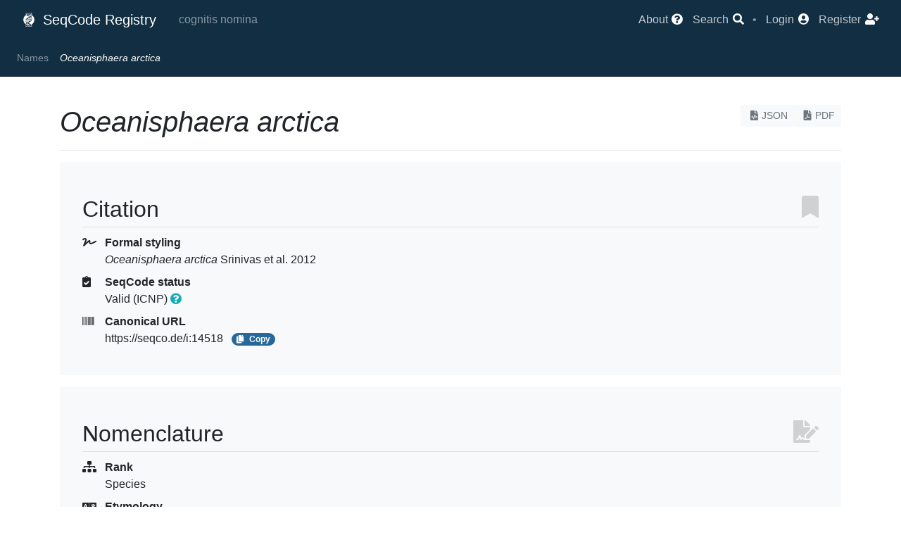

--- FILE ---
content_type: text/html; charset=utf-8
request_url: https://registry.seqco.de/names/14518
body_size: 8105
content:
<!DOCTYPE html>
<html>
  <head>
    <!-- Page identity -->
    <title>Oceanisphaera arctica | SeqCode Registry</title>
      <link rel="canonical" href="https://registry.seqco.de/names/14518" />
      <meta name="description" content="Oceanisphaera arctica is a species name validly published under the ICNP." />
    <meta charset="utf-8" />

    <!-- Base infrastructure -->
    <meta name="csrf-param" content="authenticity_token" />
<meta name="csrf-token" content="gpvnGkjk52hANI1JMMJJ4bpHQq9RzGxWVTMTm/EklxMijDJ0urD15DVUckn9e3masHmDx05WV3U6N+BPLuF8eQ==" />
    <link rel="stylesheet" media="all" href="/assets/application-75737225417502e91cd7288c56019f3a41747e93c53306976d105de696c5d8a0.css" data-turbolinks-track="reload" />
    <script src="/assets/application-17b3c4ca44902552b142820c2c312833494bf7a956f1e5b63870f05ed3595982.js" data-turbolinks-track="reload"></script>
    <script src="/packs/js/application-e44b5eafd8c440f0b8da.js"></script>
    <link rel="stylesheet" media="screen" href="//ajax.googleapis.com/ajax/libs/jqueryui/1.12.1/themes/le-frog/jquery-ui.min.css" />
    <meta name="viewport" content="width=device-width, initial-scale=0.8" />

    <!-- Plausible -->
      <script
        defer
        event-app="registry"
        data-domain="registry.seqco.de"
        src="https://analytics.seqco.de/js/script.pageview-props.js"
      ></script>

    <!-- MapLibre -->
    <script
      defer
      src="https://unpkg.com/maplibre-gl@latest/dist/maplibre-gl.js"
    ></script>
    <link rel="stylesheet" defer
          href="https://unpkg.com/maplibre-gl@latest/dist/maplibre-gl.css" />

    <!-- Favicons -->
    <link rel="apple-touch-icon" sizes="180x180" href="/apple-touch-icon.png" />
    <link rel="icon" type="image/png" sizes="32x32" href="/favicon-32x32.png" />
    <link rel="icon" type="image/png" sizes="16x16" href="/favicon-16x16.png" />
    <link rel="manifest" href="/site.webmanifest" />
  </head>

  <body>
      <script type="text/javascript">
  var ROOT_PATH = 'https://registry.seqco.de/';
</script>


<nav class="navbar navbar-expand-lg navbar-dark bg-vdark-ce">
  <div class="container-fluid d-flex flex-row">
    <div class="navbar-brand p-0 m-0">
      <a class="navbar-brand" href="https://registry.seqco.de/">
        <img class="mr-1" style="margin-bottom: 0.25rem;" src="/assets/logo-531581d27b8b11d3f90c5edcdff07beba943da6c0ed00b0fa8d22c0109d5db7d.svg" width="20" height="20" />
        SeqCode Registry
</a>    </div>

    <div class="navbar-text flex-fill text-left">
      <span class="mx-3 navbar-lemma">cognitis nomina</span>
    </div>

    <button class="navbar-toggler" type="button" data-toggle="collapse"
            data-target="#navbarNav" aria-controls="navbarNav"
            aria-expanded="false" aria-label="Toggle navigation">
      <span class="navbar-toggler-icon"></span>
    </button>
    <div class="collapse navbar-collapse flex-grow-0" id="navbarNav">
      <ul class="navbar-nav">
  <li class="nav-item">
    <a title="About the SeqCode Registry" href="/page/about">
      <span class="nav-item-text">About</span>
      <i class="fas fa-question-circle"></i>
</a>  </li>
  <li class="nav-item">
    <a class="" type="button" data-toggle="modal" data-target="#modal-c5e5a709-84aa-42dc-9939-384a3fb81446">
      <span class="nav-item-text">Search</span>
      <i class="fas fa-search"></i>
</a>  </li>
  <li class="nav-text">
    •
  </li>
    <li class="nav-item">
      <a title="Login" href="/users/sign_in">
        <span class="nav-item-text">Login</span>
        <i class="fas fa-user-circle"></i>
</a>    </li>
    <li class="nav-item">
      <a title="Register" href="/users/sign_up">
        <span class="nav-item-text">Register</span>
        <i class="fas fa-user-plus"></i>
</a>    </li>
</ul>

    </div>
  </div>
</nav>
  <nav class="navbar small sticky-top navbar-expand navbar-dark bg-dark-ce
              justify-content-between overflow-hidden">
    <div class="navbar-nav">
      <div class="collapse navbar-collapse crumbs">
        <a class="nav-item nav-link only-stuck" title="Home" href="https://registry.seqco.de/">
          <i class="fas fa-university"></i>
</a>            <a class="nav-item nav-link" href="/names">Names</a>
            <span class="nav-item nav-link active"><i>Oceanisphaera arctica</i></span>
      </div>
    </div>
    <div>
      <a class="only-stuck" type="button" data-toggle="modal" data-target="#modal-c5e5a709-84aa-42dc-9939-384a3fb81446">
        <i class="fas fa-search"></i>
</a>    </div>
  </nav>

        <div class='container mt-3'>
  </div>

      <br/>
    <div class="container">
      <div class="row">
          <div class="col-12">
            
<div class="float-right text-right"><a color="light" class=" btn btn-light btn-sm text-muted" href="https://registry.seqco.de/names/14518.json"><i class="fas fa-file-code"></i>JSON</a><a color="light" class=" btn btn-light btn-sm text-muted" href="https://registry.seqco.de/names/14518.pdf"><i class="fas fa-file-pdf"></i>PDF</a></div>
<h1>
  <span data-type=name data-value="Oceanisphaera arctica" data-id="14518" data-validated=1 data-correct=1 data-candidatus=0><i>Oceanisphaera arctica</i></span>
</h1>


<hr/>












<dl name="citation" class="main-section name-details">
  <h2><i class="fas fa-bookmark float-right"></i> Citation</h2>

  <dt><i class="fas fa-signature"></i> Formal styling</dt>
  <dd><span data-type=name data-value="Oceanisphaera arctica" data-id="14518" data-validated=1 data-correct=1 data-candidatus=0><i>Oceanisphaera arctica</i></span> Srinivas et al. 2012</dd>





  <dt><i class="fas fa-clipboard-check"></i> SeqCode status</dt>
  <dd>
    Valid (ICNP)
    <span class="" icon="question-circle" type="button" data-toggle="modal" data-target="#modal-4d6fad9b-b783-4fd1-9bd8-9069128d7a21"><b class="text-info"></b><i class="fas fa-question-circle hover-help"></i></span>
  </dd>


  <dt><i class="fas fa-barcode"></i> Canonical URL</dt>
  <dd class="copyable">
    https://seqco.de/i:14518
  </dd>
</dl>

<dl name="nomenclature" class="main-section name-details">
  <h2><i class="fas fa-file-signature float-right"></i> Nomenclature</h2>

  <dt><i class="fas fa-sitemap"></i> Rank</dt>
  <dd>
      Species

  </dd>



  <dt><i class="fas fa-language"></i> Etymology</dt>
  <dd>
    <i>arctica</i>
  </dd>


    <dt><i class="fas fa-id-card"></i> Nomenclatural type</dt>
    <dd>
        <a href="/strains/31860">Strain sc|0031860</a>: <a href="https://www.ccug.se/strain?id=58690" title="Culture Collection University of Gothenburg" target="_blank">CCUG 58690 <sup class="fas fa-external-link-alt "> </sup></a> = <a href="https://kctc.kribb.re.kr/collection/view?sn=23013" title="Korean Collection for Type Cultures" target="_blank">KCTC 23013 <sup class="fas fa-external-link-alt "> </sup></a> = <a href="https://www.nite.go.jp/nbrc/catalogue/NBRCCatalogueDetailServlet?ID=IFO&CAT=106171" title="NITE Biological Resource Center" target="_blank">NBRC 106171 <sup class="fas fa-external-link-alt "> </sup></a> = V1-41<span class="mx-1"> </span><span class="badge badge-pill badge-info mr-2" type="button" data-toggle="modal" data-target="#modal-ba72b01d-fd20-4c2b-ab69-f7c228302e91"><i class="fas fa-info-circle mr-2"></i>Lookup StrainInfo</span>
    </dd>





    <dt><i class="fas fa-clipboard-check"></i> Nomenclatural status</dt>
    <dd>Validly published under the ICNP</dd>
</dl>

  <dl name="taxonomy" class="main-section name-details">
    <h2><i class="fas fa-network-wired float-right"></i> Taxonomy</h2>


      <dt><i class="fas fa-layer-group"></i> Classification</dt>
      <dd><a href="/names/753"><span data-type=name data-value="Bacteria" data-id="753" data-validated=1 data-correct=1 data-candidatus=0><i>Bacteria</i></span></a><span> &raquo; </span><a href="/names/791"><span data-type=name data-value="Pseudomonadota" data-id="791" data-validated=1 data-correct=1 data-candidatus=0><i>Pseudomonadota</i></span></a><span> &raquo; </span><a href="/names/792"><span data-type=name data-value="Gammaproteobacteria" data-id="792" data-validated=1 data-correct=1 data-candidatus=0><i>Gammaproteobacteria</i></span></a><span> &raquo; </span><a href="/names/1621"><span data-type=name data-value="Aeromonadales" data-id="1621" data-validated=1 data-correct=1 data-candidatus=0><i>Aeromonadales</i></span></a><span> &raquo; </span><a href="/names/1622"><span data-type=name data-value="Aeromonadaceae" data-id="1622" data-validated=1 data-correct=1 data-candidatus=0><i>Aeromonadaceae</i></span></a><span> &raquo; </span><a href="/names/14517"><span data-type=name data-value="Oceanisphaera" data-id="14517" data-validated=1 data-correct=1 data-candidatus=0><i>Oceanisphaera</i></span></a><span> &raquo; </span><span data-type=name data-value="Oceanisphaera arctica" data-id="14518" data-validated=1 data-correct=1 data-candidatus=0><i>Oceanisphaera arctica</i></span></dd>

      <dt><i class="fas fa-sort-amount-up-alt"></i> Parent</dt>
      <dd>
          <a href="/names/14517"><span data-type=name data-value="Oceanisphaera" data-id="14517" data-validated=1 data-correct=1 data-candidatus=0><b><i>Oceanisphaera</i></b></span></a>
          <span class="badge badge-pill badge-info mx-1" type="button" data-toggle="modal" data-target="#modal-13f29049-fb96-4e90-ae89-6eef15ae7be7">ncbi</span>


      </dd>





      <dt><i class="fas fa-clipboard-check"></i> Taxonomic status</dt>
      <dd>
          Correct name
      </dd>



  </dl>







<dl name="metadata" class="main-section name-details">
  <h2><i class="fas fa-table float-right"></i> Metadata</h2>

    <dt><i class="fas fa-link"></i> Outside links and data sources</dt>
    <dd>
      <ul>
          <li>
            <a target="_blank" href="https://www.ncbi.nlm.nih.gov/datasets/taxonomy/641510/">
              NCBI Taxonomy: 641510
              <i class="fas fa-external-link-alt"></i>
</a>          </li>


          <li>
            <a target="_blank" href="https://gtdb.ecogenomic.org/tree?r=s__Oceanisphaera arctica">
              GTDB Tree: s__Oceanisphaera arctica
              <i class="fas fa-external-link-alt"></i>
</a>          </li>

          <li>
            <a as_anchor="true" type="" class="" data-toggle="modal" data-target="#modal-e634d642-a0d7-4a38-a1f6-134720bd855f" href="#">
              Global Biodiversity Information Facility (GBIF)
</a>          </li>

          <li>
            <a target="_blank" href="https://lpsn.dsmz.de/species/oceanisphaera-arctica">
              List of Prokaryotic names with Standing in Nomenclature (LPSN)
              <i class="fas fa-external-link-alt"></i>
</a>          </li>


          <li>
            <a target="_blank" href="https://species.wikimedia.org/wiki/Oceanisphaera_arctica">
              Wikispecies: Oceanisphaera arctica
              <i class="fas fa-external-link-alt"></i></a>
          </li>

          <li>
            <a target="_blank" href="https://www.wikidata.org/wiki/Q62897873">
              Wikidata: Q62897873
              <i class="fas fa-external-link-alt"></i>
</a>          </li>
      </ul>
    </dd>

  <dt><i class="fas fa-dna"></i> Search sequences</dt>
  <dd>
    <ul>
      <li>
        <a target="_blank" href="https://www.ncbi.nlm.nih.gov/nuccore/?term=%22Oceanisphaera%20arctica%22">
          Seach in NCBI Nucleotide
          <i class="fas fa-external-link-alt"></i>
</a>      </li>
        <li>
          <a target="_blank" href="https://www.ncbi.nlm.nih.gov/datasets/genome/?taxon=641510">
            NCBI Genomes table
            <i class="fas fa-external-link-alt"></i>
</a>        </li>
    </ul>
  </dd>

  <dt><i class="fas fa-calendar"></i> Local history</dt>
  <dd>
    <ul>
      <li>
            This name was last modified
            <u class="hover-help" title="2024-01-24 11:00 AM (UTC)">almost 2 years ago</u>
      </li>
        <li>
          <a as_anchor="true" type="" class="" data-toggle="modal" data-target="#modal-c85cbb65-ddb0-4a04-b748-67ecc816e361" href="#">
            Submission process status
</a>        </li>
        <li>
          <a as_anchor="true" type="" class="" data-toggle="modal" data-target="#modal-c226f15a-f03f-409e-82c8-39ce17926cff" href="#">
            Quality checks before valid publication
</a>        </li>

    </ul>
  </dd>


  <dt><i class="fas fa-user"></i> Registered</dt>
  <dd>
    <u class="hover-help" title="2021-10-22 02:36 PM (UTC)">Over 4 years ago</u>
    by
    Excubia bot
  </dd>





</dl>

<div name="publications" class="main-section name-details">
  <h2>
    <i class="fas fa-newspaper float-right"></i>
    Publications
    <div class="badge badge-count">0</div>
  </h2>
  
  <table class='table table-hover table-responsive-md'>
    <thead>
      <tr>
        <th>Citation</th>
        <th>Title</th>
        <th></th>
      </tr>
    </thead>
    <tbody>
    </tbody>
  </table>
  
  <br/>
</div>

<hr/>







<br/>
<div class="alert alert-info text-center">
  <b>&copy; 2022-2026 The SeqCode Initiative</b>
  <br/>

  <i class="fab fa-creative-commons"></i>
  <i class="fab fa-creative-commons-by"></i>
  &nbsp;

  All information contributed to the SeqCode Registry is released under
  the terms of the
  <a target="_blank" href="https://creativecommons.org/licenses/by/4.0/">
    Creative Commons Attribution (CC BY) 4.0
</a>  license
</div>


          </div>
      </div>
    </div>
      
<!-- Fixed container elements -->
<div id="modal-c85cbb65-ddb0-4a04-b748-67ecc816e361" class="modal fade" tabindex="-1" role="dialog"><div class="modal-dialog modal-dialog-centered modal-xl" role="document"><div class="modal-content"><div class="modal-header"><h5 class="modal-title">Submission process status</h5><button type="button" class="close" data-dismiss="modal" aria-label="Close"><span aria-hidden="true">&times;</span></button></div><div class=" modal-body">  <!-- 01: Name exists -->
  <div class="card my-2"><div class="card-header text-success"><i class="fas fa-check-circle mr-3"></i><span>Initial registration</span></div><div class="card-body">
       This name was first registered in the system on
       <time datetime="2021-10-22T14:36:06Z">2021-10-22</time>.
</div></div>
  <!-- 02: Name claimed -->
  <div class="card my-2"><div class="card-header text-success"><i class="fas fa-check-circle mr-3"></i><span>User claim</span></div><div class="card-body">
          This name was automatically processed by the SeqCode Registry.
</div></div>
  <!-- 03: Name in registry list -->
  <div class="card my-2"><div class="card-header text-success"><i class="fas fa-check-circle mr-3"></i><span>Name in registry list</span></div><div class="card-body">
        This name was registered by a mechanism parallel to registry lists.
</div></div>
  <!-- 04: Name submitted -->
  <div class="card my-2"><div class="card-header text-success"><i class="fas fa-check-circle mr-3"></i><span>Name submission</span></div><div class="card-body">
      This name was submitted for evaluation
        by a mechanism parallel to registry lists.
</div></div>
  <!-- 05: Name Endorsed -->
  <div class="card my-2"><div class="card-header text-success"><i class="fas fa-check-circle mr-3"></i><span>Name endorsement</span></div><div class="card-body">
        This name was marked as endorsed.
</div></div>
  <!-- 06: SeqCode notified -->
  <div class="card my-2"><div class="card-header text-success"><i class="fas fa-check-circle mr-3"></i><span>SeqCode notification</span></div><div class="card-body">
      The SeqCode was notified
      of effective publication of this name,
        through validation under another code of nomenclature.
</div></div>
  <!-- 07: Name validated -->
  <div class="card my-2"><div class="card-header text-success"><i class="fas fa-check-circle mr-3"></i><span>Name validation</span></div><div class="card-body">
      This name is validly published
        but the SeqCode Registry does not have a priority date on file.
</div></div>
</div></div></div></div><div id="modal-4d6fad9b-b783-4fd1-9bd8-9069128d7a21" class="modal fade" tabindex="-1" role="dialog"><div class="modal-dialog modal-dialog-centered" role="document"><div class="modal-content"><div class="modal-header"><h5 class="modal-title">Valid (ICNP)</h5><button type="button" class="close" data-dismiss="modal" aria-label="Close"><span aria-hidden="true">&times;</span></button></div><div class=" modal-body">This name has been validly published under the rules of the ICNP and has priority in the scientific record </div></div></div></div><div id="modal-ba72b01d-fd20-4c2b-ab69-f7c228302e91" class="modal fade" tabindex="-1" role="dialog" data-async="https://registry.seqco.de/strains/31860/strain_info?content=true&amp;name=14518"><div class="modal-dialog modal-dialog-centered modal-lg" role="document"><div class="modal-content"><div class="modal-header"><h5 class="modal-title">StrainInfo data</h5><button type="button" class="close" data-dismiss="modal" aria-label="Close"><span aria-hidden="true">&times;</span></button></div><div class=" modal-body"></div></div></div></div><div id="modal-13f29049-fb96-4e90-ae89-6eef15ae7be7" class="modal fade" tabindex="-1" role="dialog"><div class="modal-dialog modal-dialog-centered" role="document"><div class="modal-content"><div class="modal-header"><h5 class="modal-title">NCBI Taxonomy</h5><button type="button" class="close" data-dismiss="modal" aria-label="Close"><span aria-hidden="true">&times;</span></button></div><div class=" modal-body"><span>This is the preferred assignment in </span><a target="_blank" href="https://www.ncbi.nlm.nih.gov/taxonomy"><span>NCBI Taxonomy </span><i class="fas fa-external-link-alt"></i></a><span>, as captured in Aug / 2025</span><sup>1</sup><hr class="mt-4"></hr><span class="text-muted small"><b>1.</b> No single "official" taxonomy of prokaryotes exists, and
<b>Principle 1</b> of the SeqCode indicates that "nothing in the
SeqCode may be construed to restrict the freedom of taxonomic opinion
or action". However, some well-curated taxonomic schemes exist that
can help authors navigate the complex relationships in prokaryotic
systematics, and the SeqCode Registry captures and presents some
schemes as a service to the community.
</span></div></div></div></div><div id="modal-eed1a347-20f0-4b49-b00c-6a1f6b4f2690" class="modal fade" tabindex="-1" role="dialog"><div class="modal-dialog modal-dialog-centered" role="document"><div class="modal-content"><div class="modal-header"><h5 class="modal-title">Automated Estimates</h5><button type="button" class="close" data-dismiss="modal" aria-label="Close"><span aria-hidden="true">&times;</span></button></div><div class=" modal-body">  This genome was automatically retrieved and processed using MiGA
  (The Microbial Genomes Atlas) <sup>[1]</sup>, and the estimate has not been
  overridden by the submitter.
  <hr/>
  <ol class="text-muted">
    <li>
      Rodriguez-R et al, 2018, NAR.
      <a target="_blank" href="https://doi.org/10.1093/nar/gky467">DOI: 10.1093/nar/gky467</a>
    </li>
  </ol>
</div></div></div></div><div id="modal-e634d642-a0d7-4a38-a1f6-134720bd855f" class="modal fade" tabindex="-1" role="dialog"><div class="modal-dialog modal-dialog-centered" role="document"><div class="modal-content"><div class="modal-header"><h5 class="modal-title">GBIF Links</h5><button type="button" class="close" data-dismiss="modal" aria-label="Close"><span aria-hidden="true">&times;</span></button></div><div class=" modal-body">            <ul>
                <li>
                  <a href="https://www.gbif.org/species/7965292" target=_blank><i>Oceanisphaera arctica</i> Srinivas et al., 2012 (<i>Bacteria</i>)</a>
                  <i class="fas fa-external-link-alt"></i>
                </li>
                <li>
                  <a href="https://www.gbif.org/species/100186201" target=_blank><i>Oceanisphaera arctica</i> Srinivas et al., 2012 </a>
                  <i class="fas fa-external-link-alt"></i>
                </li>
                <li>
                  <a href="https://www.gbif.org/species/102799145" target=_blank><i>Oceanisphaera arctica</i>  (<i>Pseudomonadati</i>)</a>
                  <i class="fas fa-external-link-alt"></i>
                </li>
                <li>
                  <a href="https://www.gbif.org/species/165242904" target=_blank><i>Oceanisphaera arctica</i> Srinivas et al., 2012 </a>
                  <i class="fas fa-external-link-alt"></i>
                </li>
                <li>
                  <a href="https://www.gbif.org/species/167090153" target=_blank><i>Oceanisphaera arctica</i> Srinivas et al., 2012 (<i>Pseudomonadati</i>)</a>
                  <i class="fas fa-external-link-alt"></i>
                </li>
                <li>
                  <a href="https://www.gbif.org/species/176459529" target=_blank><i>Oceanisphaera arctica</i>  (<i>Bacteria</i>)</a>
                  <i class="fas fa-external-link-alt"></i>
                </li>
                <li>
                  <a href="https://www.gbif.org/species/179570492" target=_blank><i>Oceanisphaera arctica</i>  </a>
                  <i class="fas fa-external-link-alt"></i>
                </li>
                <li>
                  <a href="https://www.gbif.org/species/268673491" target=_blank><i>Oceanisphaera arctica</i> Srinivas et al., 2012 (<i>Pseudomonadati</i>)</a>
                  <i class="fas fa-external-link-alt"></i>
                </li>
                <li>
                  <a href="https://www.gbif.org/species/294003703" target=_blank><i>Oceanisphaera arctica</i> Srinivas et al., 2012 (<i>Pseudomonadati</i>)</a>
                  <i class="fas fa-external-link-alt"></i>
                </li>
            </ul>
            <div class="text-muted border-top pt-2">
              Retrieved about 2 months ago
            </div>
</div></div></div></div><div id="modal-3c860a42-ca62-44dc-beff-eacc6badb353" class="modal fade" tabindex="-1" role="dialog"><div class="modal-dialog modal-dialog-centered modal-lg" role="document"><div class="modal-content"><div class="modal-header"><h5 class="modal-title">SeqCode Excerpt</h5><button type="button" class="close" data-dismiss="modal" aria-label="Close"><span aria-hidden="true">&times;</span></button></div><div class=" modal-body"><div class="px-4 py-2"><h5 id="rule-24a">Rule 24a</h5><p>Effective publication under the SeqCode means that the name and evidence for the
taxon have been published in a peer-reviewed journal or book.</p></div><hr></hr><i class="fas fa-hand-point-right ml-4 mr-2"></i><a target="_blank" href="/page/seqcode#rule-24a">See in context</a></div></div></div></div><div id="modal-cc60212d-282a-496a-8ae0-9bfceeaa4aa8" class="modal fade" tabindex="-1" role="dialog"><div class="modal-dialog modal-dialog-centered modal-lg" role="document"><div class="modal-content"><div class="modal-header"><h5 class="modal-title">SeqCode Excerpt</h5><button type="button" class="close" data-dismiss="modal" aria-label="Close"><span aria-hidden="true">&times;</span></button></div><div class=" modal-body"><div class="px-4 py-2"><h5 id="rule-26">Rule 26</h5><p>A name of a new taxon, or a new combination for an existing taxon, is not
validly published unless the following criteria are met:</p><ol>
<li>The name is effectively published under the rules of the SeqCode.</li>
<li>The name is registered in the SeqCode Registry, along with mandatory data
fields listed below.</li>
<li>The type of the taxon is clearly designated. In the case of species or
subspecies, the type sequence is deposited according to Rule 18a and the
accession number cited.</li>
<li>The taxonomic rank is designated.</li>
<li class="highlight">The derivation (etymology) of a new name (and if necessary of a new
combination) is given wherein one or more distinguishable roots are
identified. Roots can originate from any language in use or extinct (see also
<a href="/page/seqcode#recommendation-9" target="_blank">Recommendation 9</a>).</li>
</ol><p><strong>Note 1.</strong> When a new species or a new combination results in the proposal of a
new genus, both the new genus name and the new species name or the new
combination must be validly published. Publication of the new species epithet or
new combination alone does not constitute valid publication of the new genus
name.</p><p><strong>Note 2.</strong> When possible, authors are recommended to include the SeqCode
Registry identifier in the effective publication.</p><p><strong>Note 3.</strong> If the information provided in the registration and the effective
publication differ, the registration is considered definitive.</p></div><hr></hr><i class="fas fa-hand-point-right ml-4 mr-2"></i><a target="_blank" href="/page/seqcode#rule-26">See in context</a></div></div></div></div><div id="modal-c226f15a-f03f-409e-82c8-39ce17926cff" class="modal fade" tabindex="-1" role="dialog"><div class="modal-dialog modal-dialog-centered modal-xl" role="document"><div class="modal-content"><div class="modal-header"><h5 class="modal-title">Quality Checks</h5><button type="button" class="close" data-dismiss="modal" aria-label="Close"><span aria-hidden="true">&times;</span></button></div><div class=" modal-body">                <dl name="quality-checks"
        class="main-section name-details border-danger"
        style="border-left: 1em solid;">
      <h2>
        <i class="fas fa-exclamation-circle float-right"></i>
        Failed Quality Checks
      </h2>
        <dt class="qc-title">
  <i class="fas fa-exclamation-triangle text-warning"></i>
  Missing description
</dt>
<dd class="pt-2 qc-body">
    The name has no registered description




</dd>

        <dt class="qc-title">
  <i class="fas fa-exclamation-triangle text-warning"></i>
  Missing effective publication
</dt>
<dd class="pt-2 qc-body">
    The publication proposing this name has not been identified



    <div class="text-muted">
      <b>§ Contravenes SeqCode</b>:
            
            <a class="" type="" href="#" data-toggle="modal" data-target="#modal-3c860a42-ca62-44dc-beff-eacc6badb353"><u>Rule 24a</u></a>
    </div>

</dd>

        <dt class="qc-title">
  <i class="fas fa-exclamation-triangle text-danger"></i>
  Missing etymology
</dt>
<dd class="pt-2 qc-body">
    The etymology of the name has not been provided



    <div class="text-muted">
      <b>§ Contravenes SeqCode</b>:
            
            <a class="" type="" href="#" data-toggle="modal" data-target="#modal-cc60212d-282a-496a-8ae0-9bfceeaa4aa8"><u>Rule 26.5</u></a>
    </div>

</dd>

      </dd>
    </dl>


</div></div></div></div><div id="modal-c5e5a709-84aa-42dc-9939-384a3fb81446" class="modal fade" tabindex="-1" role="dialog"><div class="modal-dialog modal-dialog-centered modal-lg" role="document"><div class="modal-content"><div class="modal-header"><h5 class="modal-title">Search</h5><button type="button" class="close" data-dismiss="modal" aria-label="Close"><span aria-hidden="true">&times;</span></button></div><div class=" modal-body">  <div class="my-3">
    <form class="" action="/search" accept-charset="UTF-8" method="get"><input name="utf8" type="hidden" value="&#x2713;" autocomplete="off" />
  <div class="form-row input-group">
    <div class="input-group-prepend">
      <select class="form-control custom-select btn bg-light"
            name="what" id="search-bar-what">
          <option value="names" >
            Names
          </option>
          <option value="genomes" >
            Genomes
          </option>
          <option value="publications" >
            Publications
          </option>
          <option value="authors" >
            Authors
          </option>
          <option value="subjects" >
            Subjects
          </option>
      </select>
    </div>
    <input type="text" class="form-control bg-light" id="search-bar"
          placeholder="Search" name="q" value=""
           />
    <div class="input-group-append">
      <button type="submit" class="btn btn-primary form-control">
        <i class="fas fa-search"></i>
      </button>
    </div>
  </div>
</form>


  </div>
</div></div></div></div>
<div class="position-fixed bottom-0 right-0 p-2" id="toastCont"></div>





<script>
  $(function () {
    $('[data-toggle="tooltip"]').tooltip()
  })
</script>


  </body>
</html>


--- FILE ---
content_type: image/svg+xml
request_url: https://registry.seqco.de/assets/logo-531581d27b8b11d3f90c5edcdff07beba943da6c0ed00b0fa8d22c0109d5db7d.svg
body_size: 3083
content:
<?xml version="1.0" encoding="UTF-8"?><svg id="Layer_1" xmlns="http://www.w3.org/2000/svg" viewBox="0 0 19.58 25"><defs><style>.cls-1{fill:#fff;}</style></defs><path class="cls-1" d="m14.04.05c-.3-.22-.89.35-.83.59.24.94,1.2,1,1.82,1.77.5.61.61,1.41.33,2.04.08.06.16.11.24.17.38-1.74-.2-3.57-1.56-4.57Z"/><path class="cls-1" d="m13,22.18c1.12.59,2.25,1.22,2.64,2.62.23-1.2-.36-2.1-1.1-2.92-.17-.19-.35-.37-.54-.53-.49.23-.99.42-1.52.57.17.09.35.18.52.27Z"/><path class="cls-1" d="m4.87,21.06h.16s-.07-.04-.11-.06c-.02.02-.04.04-.06.06Z"/><path class="cls-1" d="m14.42,3.35c.19,0,.45.07.45-.25,0-.26-.2-.34-.42-.34-1.26,0-2.51,0-3.77,0,.91.08,1.78.29,2.59.6.38,0,.77,0,1.15,0Z"/><path class="cls-1" d="m3.78.96c.07,1.34.57,2.21,1.31,2.96.41-.22.83-.42,1.27-.58-.96-.59-1.84-1.33-2.57-2.38Z"/><path class="cls-1" d="m6.52,2.75c.14.15.28.28.43.38.63-.19,1.29-.32,1.96-.38-.8,0-1.59,0-2.39,0Z"/><path class="cls-1" d="m3.97,21.55c.11-.33.27-.62.45-.87-.16-.1-.32-.21-.47-.33-.15.37-.27.74.01,1.19Z"/><path class="cls-1" d="m3.86,21.89c-.07,2.34.65,3.44,2.87,3.02-1.33-.82-2.59-1.46-2.87-3.02Z"/><path class="cls-1" d="m13.97,24.02c-2.49,0-4.97,0-7.46,0-.01.11-.03.21-.04.32,2.76.67,5.59.1,8.42.34-.05-.75-.52-.66-.91-.66Z"/><path class="cls-1" d="m5.22,1.56c2.58-.02,5.17,0,7.75,0,0-.12,0-.24,0-.36-2.79-.6-5.63-.1-8.45-.3.05.52.27.67.7.67Z"/><path class="cls-1" d="m12.83,22.6c-2.74-.55-5.5-.19-8.44-.33.66.6,6.21.79,8.44.33Z"/><path class="cls-1" d="m19.58,12.5c0-3.23-1.57-6.1-3.99-7.88-.2.9-.65,1.78-1.4,2.51-.93.9-2.02,1.56-3.16,2.14-1.11.56-2.22,1.11-3.34,1.64-1.46.69-2.88,1.42-3.85,3.09-.07-1.42.55-2.27,1.3-3.03,1.13-1.14,2.54-1.87,3.97-2.59,1.72-.87,3.56-1.52,5.11-2.7,0,0,.59-.52.78-.7.16-.15.27-.33.36-.52-.64-.45-1.34-.82-2.09-1.1-1.89,0-3.78,0-5.67,0-.25,0-.46-.08-.65-.22-.2.06-.4.13-.59.2,1.86,1.15,3.99,1.75,5.73,3-.96.77-1.84.93-2.96.27-1.37-.81-2.81-1.48-3.96-2.6-.03-.03-.05-.05-.08-.08C2.06,5.57,0,8.8,0,12.5c0,3.22,1.56,6.08,3.96,7.86.01-.03.02-.06.04-.09.48-1.17,1.36-1.98,2.36-2.69,1.75-1.25,3.75-2.03,5.66-3,1.05-.53,2.11-1.04,2.91-1.95.87-1.01.86-1.79.1-2.78-.34-.44-2.19-.95-1.79-1.34.83-.8,1.1-.81,1.81.29,1.28,1.96.9,4.39-.98,6.07-1.43,1.29-3.16,2.09-4.87,2.9-1.25.59-2.52,1.14-3.67,1.91-.42.28-.8.59-1.1,1,.16.11.33.21.5.31.7-.77,3.22-.76,4.5.06h-4.39c1.41.78,3.03,1.23,4.75,1.23.93,0,1.83-.13,2.69-.38-1.69-.87-3.42-1.69-5.2-2.56.95-.75,1.77-1.08,2.91-.42,1.31.76,2.68,1.4,3.81,2.41,3.3-1.57,5.58-4.94,5.58-8.84ZM9.93,4.48c1.53,0,2.91,0,4.28,0,.46,0,.42.34.28.42-1.17.45-3.54.29-4.56-.41Zm-5.41,12.47c-.47-.67-.91-1.36-.58-2.36.38,1.21,1.33,1.77,2.21,2.39-.92.98-.92.98-1.63-.03Zm.28-1.69h4.4c-.77.65-3.49.71-4.4,0Zm6.85-1.24c-2.35,0-4.69,0-7.1,0,.02-.62.39-.63.8-.63,2.52,0,5.04,0,7.69,0-.43.47-.86.63-1.38.63Zm3.22-2.15c-.04.38-.38.33-.65.33-2.55,0-5.09,0-7.87,0,.61-.46,1.01-.64,1.52-.63,2.14.02,4.27,0,6.41.02.21,0,.64-.22.59.28Zm-.19-2.01s0,0,0,0c-.03.56-.33.65-.85.63-1.24-.05-2.48-.02-3.9-.02.49-.47.93-.64,1.47-.63,1.09.02,2.18.01,3.27.02Z"/><path class="cls-1" d="m9.79,2.71c-.3,0-.59.02-.88.04.59,0,1.18,0,1.76,0-.29-.03-.59-.04-.88-.04Z"/></svg>